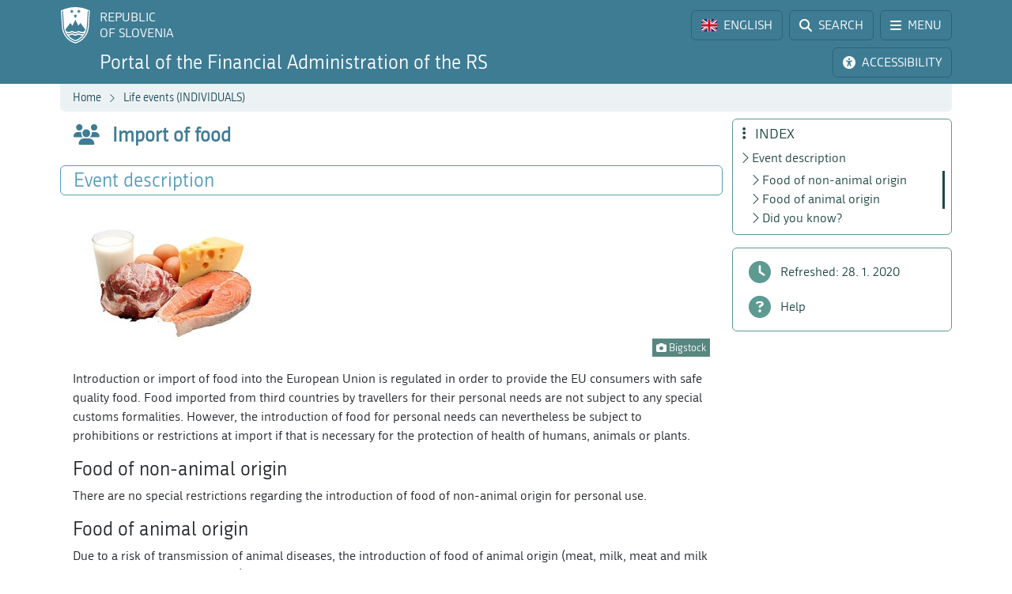

--- FILE ---
content_type: application/javascript; charset=utf-8
request_url: https://www.fu.gov.si/fileadmin/templates/js/scripts/functions.js?t=32
body_size: 1399
content:
var headerOffset = $(".sticky-top").outerHeight();
function scrollToElement(elementId, offset = headerOffset, delay = 0) {
    if ($(elementId).length > 0) {
        setTimeout(function() {
            $('html, body').animate({
                scrollTop: $(elementId).offset().top - offset - 11
            }, 500);
        }, delay);
    } else {
        console.warn("Element with ID " + elementId + " does not exist.");
    }
}

function populateContentMenu() {
  //$('#contentMenu, #sideContentMenu').empty();
  $('#contentMenu, #sideContentMenu').children(':not(:first)').remove();

  let lvl1 = 0;

  $('#content [data-name]').each(function() {
    lvl1++;
    let lvl2 = 0, lvl3 = 0, lvl4 = 0;
    const el = $(this);
    const id1 = el.attr('id') || `menu-item-${lvl1}`;
    el.attr('id', id1);

    appendLink(id1, el.attr('data-name'), 'link-secondaryDark d-flex py-1');

    el.find('h3:not(.newsTitle):not(#importantDatesTitle), h4, h5').each(function() {
      const tag = this.tagName.toLowerCase();
      if (tag === 'h3') { lvl2++; lvl3 = 0; lvl4 = 0; }
      else if (tag === 'h4') { lvl3++; lvl4 = 0; }
      else if (tag === 'h5') lvl4++;

      const parts = [id1];
      if (lvl2) parts.push(lvl2);
      if (lvl3) parts.push(lvl3);
      if (lvl4) parts.push(lvl4);

      const heading = $(this);
      const id = heading.attr('id') || parts.join('-');
      heading.attr('id', id);

      appendLink(id, heading.text().trim(), `inner pe-2 link-secondaryDark d-flex py-0 mh${tag[1]}`, id1);
    });
  });

  function appendLink(href, text, cls, parent) {
    const link = $('<a>', { href: '#' + href, class: cls, html: `<i class="bi bi-chevron-right"></i><i class="bi bi-caret-right-fill"></i><span>${text}</span>` });
    if (parent) link.attr('data-parent', parent);
    $('#contentMenu, #sideContentMenu').append(link);
  }

  scrollToIDInHash(window.location.hash);
}



function populateContentMenuFromSubHomeAccordion(){

    $('#accordionContainer .accordion-button').each(function() {
        var clonedLink = $(this).clone();
        var linkText = $(this).text().trim(); // Pridobimo tekst povezave

        clonedLink
            .removeClass()
            .addClass('link-secondaryDark d-flex py-1') // Dodano "d-flex" za poravnavo ikone in teksta
            .html('<i class="bi bi-chevron-right"></i><i class="bi bi-caret-right-fill"></i><span>' + linkText + '</span>'); // Ustvarimo HTML z ikono in tekstom v <span>
        
        $('#contentMenu, #sideContentMenu').append(clonedLink);
    });

}

$.fn.isOnScreen = function(){
    var win = $(window);

    var viewport = {
        top : win.scrollTop() + $(".sticky-top").outerHeight() + 25,
        left : win.scrollLeft()
    };
    viewport.right = viewport.left + win.width();
    viewport.bottom = viewport.top + win.height() - $(".sticky-top").outerHeight() - 25;

    var bounds = this.offset();
    bounds.right = bounds.left + this.outerWidth();
    bounds.bottom = bounds.top + this.outerHeight();

    return (!(viewport.right < bounds.left || viewport.left > bounds.right || viewport.bottom < bounds.top || viewport.top > bounds.bottom));
};

const scrollSpyElement = document.querySelector('[data-bs-spy="scroll"]');
if (scrollSpyElement) {
    scrollSpyElement.addEventListener('activate.bs.scrollspy', (event) => {   

        let validMenus = ['contentMenu', 'sideContentMenu'];

        if(1 == 0 && event.relatedTarget.classList.contains('inner')) {
            event.relatedTarget.classList.remove('active');
            var parent = document.querySelector('[href="#' + event.relatedTarget.getAttribute('data-parent') + '"]');        
            if(validMenus.includes(parent.parentElement.id)) {
                let href = parent.getAttribute('href');
                var all = document.querySelectorAll('[href="' + href + '"]');
                all.forEach(function(item) {
                    item.classList.add('active');
                });
            }
        }
        else {
            let href = event.relatedTarget.getAttribute('href');
            var all = document.querySelectorAll('[href="' + href + '"]');
            all.forEach(function(item) {
                if(validMenus.includes(item.parentElement.id)) {
                    item.classList.add('active');
                }
            });
        }
    });
}

function handleNewsPageTitles() {
    $('.newsPageTitle').each(function() {
        const $this = $(this);

        if ($this.find('.bi-box-arrow-in-right').length > 0) return;

        const cloned = $this.clone();
        
        // Extract icons (keep them in place)
        const icons = cloned.find('i').clone(); // Clone to keep original intact
        
        // Remove icons from the text processing part
        cloned.find('i').remove();
        
        // Get cleaned text without icons
        const text = cloned.text().trim();
        const words = text.split(" ");
        const lastWord = words.pop();
        const newText = words.join(" ");
        
        // Reconstruct with icons at the start and last word wrapped
        $this.html(`${icons.prop('outerHTML') || ''} ${newText} <span class="text-nowrap">${lastWord} <i class="bi bi-box-arrow-in-right"></i></span>`);
    });
}